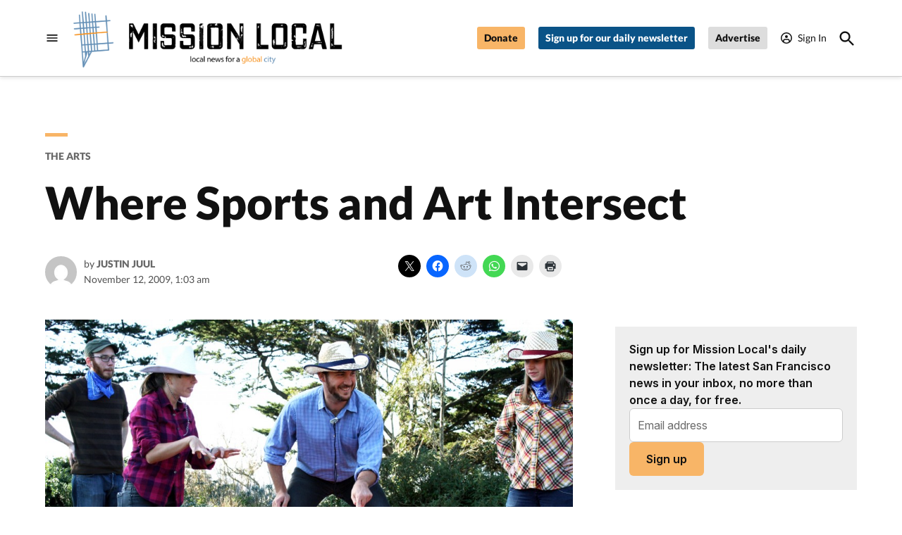

--- FILE ---
content_type: application/javascript
request_url: https://missionlocal.org/wp-content/plugins/UpDownUpDownWithSorting/js/updownupdown.js?ver=2.1.2
body_size: 1102
content:
jQuery(document).ready(function(){

  //Hide empty elements within vote badges
  jQuery( '.updown-vote-box div:empty' ).hide();

  function votePost( post_id, direction ) {
      var data = {
        action: 'register_vote',
        post_id: post_id,
        direction: direction
      };
      jQuery.post(UpDownUpDown.ajaxurl, data, function(response){ handleVoteCallback(response); });
  }

  function voteComment( comment_id, post_id, direction ) {
      var data = {
        action: 'register_vote',
        comment_id: comment_id,
        post_id: post_id,
        direction: direction
      };
      jQuery.post(UpDownUpDown.ajaxurl, data, function(response){ handleVoteCallback(response); });
  }

  function handleVoteCallback( response ) {

    var vote_response = jQuery.parseJSON(response);
    if ( vote_response.status == 1 ) {
      //Success, update vote count

		if ( vote_response.comment_id ) {
			var element_id = vote_response.comment_id;
			var prefix = '#updown-comment-' + element_id + '-post-' + vote_response.post_id;
		} else if ( vote_response.post_id ) {
			var element_id = vote_response.post_id;
			var prefix = '#updown-post-' + element_id;
		}

      var vote_up_count = jQuery( prefix + ' .updown-up-count' );
      var vote_up_button = jQuery( prefix + ' .updown-up-button' );

			var vote_total_count = jQuery( prefix + ' .updown-total-count' );

      var vote_down_count = jQuery( prefix + ' .updown-down-count' );
      var vote_down_button = jQuery( prefix + ' .updown-down-button' );

      dehighlightButton( vote_down_button );
      dehighlightButton( vote_up_button );
			if ( vote_response.direction == 1 )
				highlightButton( vote_up_button );
			else if ( vote_response.direction == -1 )
				highlightButton( vote_down_button );

			if (vote_up_count.length && vote_down_count.length)
			{
				if ( vote_response.vote_totals.up == 0 )
					vote_up_count.removeClass( 'updown-active' );
				else
					vote_up_count.addClass( 'updown-active' );

				if ( vote_response.vote_totals.down == 0 )
					vote_down_count.removeClass( 'updown-active' );
				else
					vote_down_count.addClass( 'updown-active' );
			}

			if (vote_total_count.length)
			{
				var sign = vote_total_count.hasClass('updown-count-sign')
				var vote_total_count_text = vote_response.vote_totals.up - vote_response.vote_totals.down;
				vote_total_count.removeClass('updown-pos-count');
				vote_total_count.removeClass('updown-neg-count');
				if (vote_total_count_text > 0)
				{
					if (sign)
						vote_total_count_text = '+' + vote_total_count_text;
					vote_total_count.addClass( 'updown-pos-count');
				}
				else if (vote_total_count_text < 0)
				{
					vote_total_count.addClass( 'updown-neg-count');
					if (!sign)
						vote_total_count_text = ("" + vote_total_count_text).substr (1);
				}
				vote_total_count_num = parseInt(vote_response.vote_totals.up) + parseInt(vote_response.vote_totals.down);
				vote_total_count.attr ("title", vote_total_count_num + " vote" + (vote_total_count_num == 1 ? "" : "s") + " so far");
			}
			vote_total_count.text(vote_total_count_text);

			if ( vote_response.vote_totals.up == 0 && vote_response.vote_totals.down == 0)
			{
				if (vote_up_count.length)
        vote_up_count.hide();
				if (vote_down_count.length)
        vote_down_count.hide();
				if (vote_total_count.length)
					vote_total_count.hide ();
			}
			else
			{
				if ( vote_response.vote_totals.up > 0 )
					vote_response.vote_totals.up = "+" + vote_response.vote_totals.up;
				if ( vote_response.vote_totals.down > 0 )
					vote_response.vote_totals.down = "-" + vote_response.vote_totals.down;

				if (vote_up_count.length)
        vote_up_count.text(vote_response.vote_totals.up).show();
				if (vote_down_count.length)
        vote_down_count.text(vote_response.vote_totals.down).show();
				if (vote_total_count.length)
					vote_total_count.show ();
      }
    } else {
      //Failure, notify user
      if ( vote_response.message  != null ) {
        alert( vote_response.message );
      }
    }
  }

  function highlightButton( buttonObj ) {
    buttonObj.attr( 'src', buttonObj.attr( 'src' ).replace( '.svg', '-on.svg' ) );
  }

  function dehighlightButton( buttonObj ) {
    buttonObj.attr( 'src', buttonObj.attr( 'src' ).replace( '-on.svg', '.svg' ) );
  }

	jQuery('.updown-button').on( 'click', function( event )
	{
		var id = jQuery(this).parent().parent().attr('id').split("-");
    var vote_value = -1;
    var button_obj = jQuery(event.target);

    //Remove vote if clicking same vote again
		if ( button_obj.attr('src').indexOf('-on.svg') >= 0 )
			vote_value = 0;
		else
			vote_value = button_obj.attr('vote-direction');

		if (id[1] == "post" && id[2])
			votePost(id[2], vote_value );
		if (id[1] == "comment" && id[2])
			voteComment(id[2], id[4], vote_value );
  });

});

